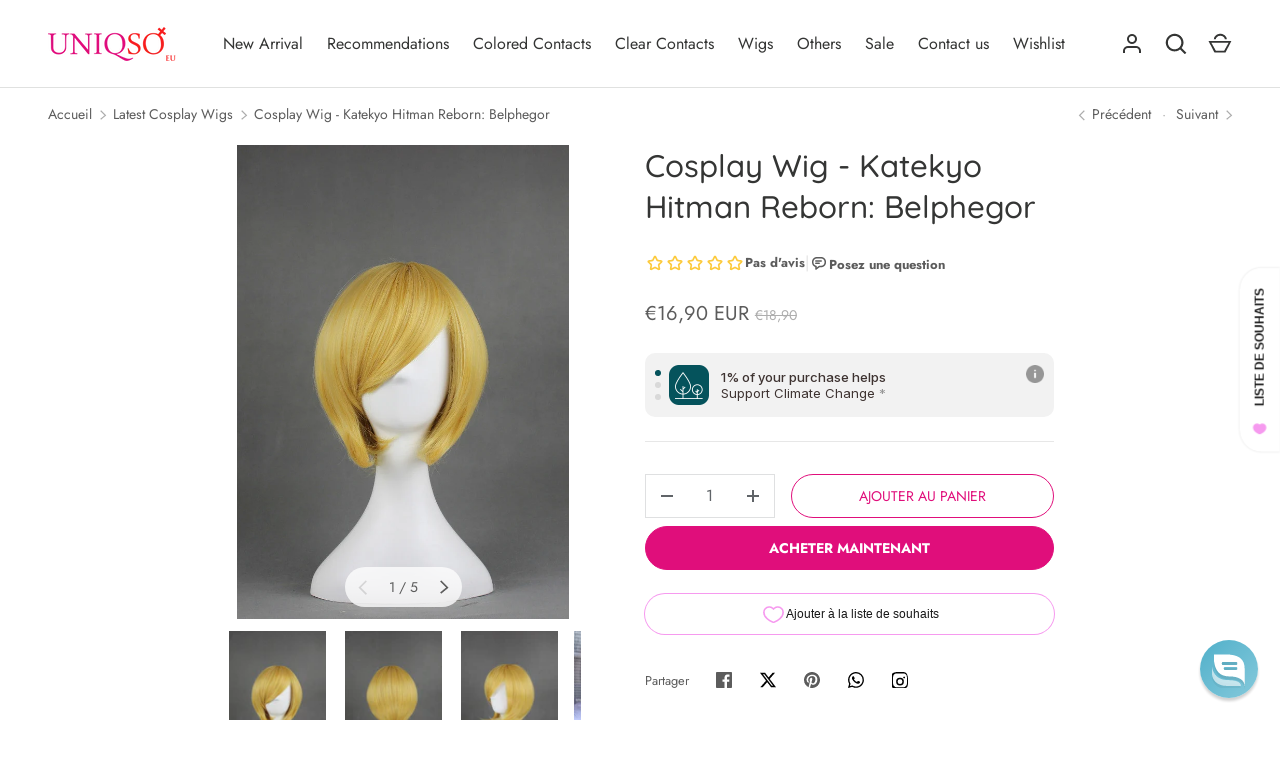

--- FILE ---
content_type: application/javascript; charset=utf-8
request_url: https://searchanise-ef84.kxcdn.com/preload_data.0d5B2s3t6Z.js
body_size: 10962
content:
window.Searchanise.preloadedSuggestions=['blue lenses','red lenses','yellow lenses','urban layer','sweety anime','pink lenses','green lenses','purple lenses','black lenses','brown lenses','white lenses','mini sclera','genshin impact','grey lenses','violet lenses','cat eye','oshi no ko','tokyo ghoul','lenses color','prescription contact lenses','sweety crazy','cat eye lenses','honkai star rail','sweety lenses','cosplay lenses','white wig','contact lenses','sclera 22mm','weighted lenses','sweety blue','sweety queen','light blue','sweety koi','pink wig','red wig','purple lens','sweety magic pop','hazbin hotel','blue lens','demon slayer','black wig','brown contacts','orange lenses','yellow cat','anime lens','demon slayer contacts','sweety green','genshin impact lens','pink contact lenses','chainsaw man','sweety anime tear','yellow contacts','black contacts','brown lens','lens case','dark blue','dark brown','star lenses','black sclera','pink lens','toric contacts','red lens','sweety brown','circle lenses','yellow lens','red yellow','western eyes','green lens','hu tao','black and red lenses','oshi no ko lenses','halloween contacts','turquoise lens','satoru gojo','demon eye','prescription contact lense one months','blind lenses','magic pop','sweety star','sweety magic','jujutsu kaisen','red sclera','dark blue lenses','blue wig','one piece','my hero academia','sweet crazy','dark brown lenses','cat eye weighted','red contact lenses','red mesh','sweet blue','weighted lens','cat lenses','golden lenses','power chainsaw','violet lens','star tear','grey lens','furina genshin impact','urban layer blue','my dress up darling','dolly eye','uv lenses','kazzue glitz','sweety pink','makima lenses','sweety milkshake','sweety yellow','black lens','sweety stardust','siri green','sweety red','acuvue define','blue cat','hatsune miku','sweety candy','blue green','hazel lenses','red blue','sweet crazy cat','sweety violet','pink red','sclera red','kazzue red','snake eye','red pink','black butler','blond wigs','blue pink','angel dust','sweet magic pop','yellow red','gold lenses','cyberpunk rebecca','white mesh','17mm contacts','lolita wig','with power','sweety aquaman','pink lense','sweety paradise','marin kitagawa','gojo satoru','wig cap','urban layer siri 14.5 green','ai hoshino','star rail','green wig','gray lenses','sweety stardust blue','iguro obanai','white lens','kazzue grey','weighted prescription lens','light blue contacts','big eyes','league of legends','cat yellow','bungo stray dogs','brown eyes','sweety pop','sweety candy red','urban layer toronto gray','mesh lens','green blue','anime tear','sweety anime 2','sweety sailor','ciel phantomhive','x lenses','yae miko','sweety magic pop blue','color contacts','purple wig','nezuko lenses','sailor moon','ice blue','10 lenses/pack','sclera black','heart lens','astigmatism contacts','toronto gray','kazzue brown','fire force','anime blue','blue contact lense','sweety star tears','urban layer new york','anime sweety red','silicone hydrogel','silver wig','anime lenses','hinata hyuga','urban layer green','red yellow lense','glow uv','blonde wig','sweety anime blue','sweety demon','white contacts','alien stage','red and green contacts','sweety anime green','light red','lens white','crazy red','green yellow','toga himiko','spiral contact','red eyes','orange lens','travel kit','sweety fruit','red and blue-contacts','basic pure','gojo lenses','black red lenses','sweety magic pop green','blue contacts','light green','love live','wig white','demon slayer wig','sweety black','dragon eyes','sweety seafoam','sclera lenses','red sweety','prescription blue','grey red','kleiner pixel','sweety candy blue','yor forger','pink blue','reduced pupil','yellow cat eyes','sweet candy green','black red','dolly eye contacts','cat grey','contact lens','pink sweety','urban layer gree','my little pony','sweety milkshake red','brown lense','16mm lens','wig stand','sweety anime tear blue','yellow prescription lenses','purple red','sweet crazy red','purple contacts','black lense','dark red','cat eyes','lucy cyberpunk','sweet koi','tokito muichiro','blue star','sweety akaten','blue contact lenses','demon lenses','red and yellow','mesh lenses','rengoku kyojuro','purple blue','full eye','contact lense','my hero','sweety fruit juice','zero two','blue grey','sweety tear','sweety hydro','the apothecary diaries','green water','sugar candy','red mini sclera','sweety crazy psychic','dark grey','red and white','sweety premium','light blue lenses','sweety star tear','wig blue','blue dark','lace front','goat eye','with prescription','8.8mm base curve','hua cheng','yellow green','red contacts','black anime wig','black clover','sweety anime pink','urban layer angeles','orange cat','cat eye red','anime yellow','sweety e blink','cyan turquoise eyes','sweet anime','natural red','lenses black','blue purple','sweety crazy demon','kazzue blue','nezuko kamado','lenses colored','sweety anime red','anime contacts','nene yashiro','long black wig','sweety blue-contacts','gogh n gray','anime brown','sweety jello','sweety crazy kingdom','sweet candy','natural green','red green-contacts','black and red','green contacts','benimaru shinmon','white lense','grey contact lenses','sweety anime yellow','sweety icy','genshin lens','light brown','red violet','dark lenses','red brown','pink eye','buy one get one free','lenses brown','red black','love and','sclera 17mm','red cat eye','dark pink','sweet magic','angeles n blue','western eyes choco','pearl black','lens toric','misa amane','black swan','contact case','sweety crazy platonic','grey blue','dark brown contacts','sweety koi red','tanjiro kamado','urban layer hazel','dark red lenses','pink contact','urban layer gray','al haitham','red vampire','black titan','grey wig','sweety signature','lens violet','purple lense','sweety anime tear yellow','mixed power','love and deep','kochou shinobu','brown yellow','new york n jade','muzan kibutsuji','sweety berry pink','black mini sclera','halloween lenses with power','sweety berry','sweety magnificent','kazzue green','sweety firefly','gray contacts','sclera contacts','1 day sweety star tears','dead lens','doll eyes','sweety signature brown','xie lian','red and yellow lenses','1 day sweety star','teal green','maki zenin','sweety mini sclera','pink contacts','attack on titan','fairy tail','sweety milkshake green','black pink','naruto cosplay','dolly brown','kazzue vivid','sharingan-contacts sasuke','lens realistic','kazzue premier','blue lock','lenses violet','sweety crazy 8.8','sweety pin','red and white lenses','blue lend','glass ball','sweety con','daily color lenses','sweet candy red','sweety akaten yellow','kazzue cosplay','crazy blue','doll look','siri grey','mesh red','brown wig','natural grey-contacts','blue contact lens','urban toronto gray','sweety hidrocor','fruit juice','naruto eyes','pink lenses cat','sweety grey','urban layer gogh','mao mao','sweet berry pink','lilac lenses','purple pink','urban layer violet','candy red','magenta lenses','1 day sweety','circle lens','white walker','cosplay wig','kazzue yellow','cosplay contacts','final fantasy','geto suguru','death note','light grey-contacts','genshin impact lynette','natural brown','star lens','violet contacts','orange wig','crazy lollipop','halloween lenses','crazy pink','one piece lens','dark blue lens','sweety delulu','red wigs','sclera 2 lenses','silver lense','urban layer cloud blue','yellow sclera','raiden shogun','ai hoshino eye','star contacts','sweety pearl black','brown dark','red grey contacts','sweety queen pink','yuno gasai','demon slayer mitsuri-karonji','tokyo revengers','white wigs','lenses doll','zenless zone zero','rin cosplay','green werewolf','sweety bubbly violet','blind eye','colored contact','sweety brown green','code geass','light blue natural','sweet star','toric lenses','neo vision','red mini-sclera','black ring','cat eyes green','light pink','urban layer fe','contact lense case','sweet crazy zombie','contacts pink','grey contacts','green lense','jane doe','urban layer cloud','kaneki ken','big lenses','sweety love','sweet milkshake','fairy eclipse','dark green','violet contact','purple long wig','uv lens','8.7mm base curve','eye contacts','green demon','astigma lenses colored','gold brown','blue pink lenses','sweety e-blink','red dark','red and black lenses','2 lens/pack red','sweet crazy psychic','yellow wig','sweety candy green','ruan mei','sweety anime 3','sweety lucky girl','uzui tengen','cat eye blue','lens venti genshin','sweety bubbly','contact solution','red contact','acuvue define fresh','maldives blue','big black lenses','blue anime lens','black contact lenses','link click','sweety devil','identity v','genshin impact lyney','blue sweety','contact lenses kit','sharingan-contacts obito','persona 5 lenses','krul tepes','western tone','big pupil','red pink lenses','doll eye','princess mimina','pink purple','sweety pop sta','kazzue blytheye','brown light','mad hatter','one day','blue 2 lens','urban layer monet','red lense','miku wig','lense solution','ub lenses','candace genshin','light green contact lenses','color contacts with power','anime blue lens','cat green','mitsuri kanroji','black out','blue eye','sweety glass ball violet','sweety light blue','wig green','green contact lenses','sweety queen light brown','cat orange','sweety icy blue','black straight wig','dark grey lenses','silver lenses','stella lashes','daily lenses','bigger eyes','sweety poppy red','sweety koi violet','sweety crazy vampire','lens astigmatism','kazzue violet','sweety queen blue','lenses power','vi arcane','kafka lenses','frieren wig','jinx wig','black 14.5mm','jujutsu kaisen contacts','douma contacts','makima wig','tengen uzui','ghoul contacts','orange cat eye','multi purpose solution','red colored lens','crazy zombie','pink black contacts','lila lenses','siri urban layer','kazzue toric','yellow and black','mei hatsume','sweety crazy cat eye','yae mik','siri brown','sweety e-blink blue','chain saw man','akaten violet','pink violet','honey brown','polar lights','toilet bound hanako kun','wig blonde','violet pink','kazzue legacy violet','dan heng','goth lens','twisted wonderland','sweety queen gold yellow','green prescription','cloud strife','black contact','angeles n gray','sweety real anime','yellow snake','chocolate brown','blue with power','sweety icy green','sweety milkshake violet','cosplay vivid','jujutsu kaisen-mahito','2 lens/pack','yellow brown','sweety neon pink','red lenses with power','white prescription contacts','white cosplay contacts','anime green','white red','asa mitaka','kazzue g','sweety magic pop yellow','lace front wig','sweety ice','sweety magic po','yellow enses','dark brown lens','vampire dark','nene lenses','urban layer cloud choco','cosplay lashes','demon eye cat eye','jinx contacts','sweety anime tear violet','sweety crazy yellow eye','sweety magic pop violet','8.8mm base curve blue','lenses gray','wei wuxian','sweety bella','sweety neon','contact time','star wars','sweety crazy lens game of thrones white walker uv 1 lens/pack','urban layer brown','kazzue blytheye red','sweety sugar red','madoka magica','blue anime','urban layer pandora blue','sweety candy brown','white lashes','brown green','lenses purple','blue mesh','sweety annabelle red','black lenses circle','shinobu wig','lenses cleaner','stella eyelash pointed 5119','glow contacts','17 mm black','yellow cat lens','sweet crazy pink','gold contacts','rinnegan sclera','fairy pandora','black yellow','rohto eye','wash lense','urban layer amazon violet','demon eyes','sweety koi brown','western eyes sugar candy','green cat eye','anime red','yellow black lenses','air optix','anime tear yellow','kazzue fantasy blue','sweet soft','green blue lenses','sweet queen','anya forger','urban layer new york blue','sweety soft green','purple contact','sharingan itachi','sweety berry cyan','siri gray','light grey','sweety bella grey','i-codi naty ic2 51 brown','blue green lenses','sweety anime 3 pink','sweety purple','spy x family','march 7th','blue lenses anime','brown toric','urban layer grey','contact lenses blue','ring lenses','sharing am','vampire red lenses','crazy candy pop','contact dark','the amazing digital circus','s max','15mm pink','green cat contact','violet anime','lens box','sweety crazy mesh','sweety vista','uv glow lens','sugar red','sweety koi green','poppy red','sweety star idol','dolly red','one day sweety star','koi red','buy one','purple wigs','sweety bubbly blue','sweety soft','pinkish red','league of legends lenses','enlarging effect','yellow sweety','lens rose','sweety cat','brown blue','red black lenses','urban layer new york grey','soul eater','red purple','sweety pop green','coscon crazy','sweety blossom','lens case travel kit shiba inu','white zombie','sweety e-blink green','sweet crazy platonic','shinobu kochō','kazzue crazy lens with power','mesh contact lenses','pink anime lens','sweety platonic','sweety anime tear violet 1 lens/pack','blue eyes','1 buy-1-free-1','sweety circle black','sweety light yellow','kingdom hearts','violet blue lenses','red yello','miacare monthly','sweety circle','urban layer 14m','kazzue glitz blue','best selling cosplay contacts','lenses yellow','lenses gray cat','rose contacts','blond wig','8 8mm base','kazzue intense pop','medium long blonde','sclera were','blue and pink','green mesh','sweety magic pop brown','mesh contacts','contact cleaner','hot lenses','angeles n','toric blue','iguro eyes contact','lenses with power','kazzue sakura','sakura pink','sweet jello','sclera case','dream eye travel size multi-purpose solution','sweet bubbly','ash blue','project sekai','harley quinn','gold eye','sweety anime tear purple pink','sweety signatur','blue star lenses','urban lenses','cat eye lenses blue','lizard eyes','wig grey','grey contact lense','bleach ichigo','blue lenses muichiro','barbie sugar','mina ashido','premium ultrasonic contact lenses cleaner','white sweety','akaza eye','hot pink','ponytail wig','1 day star tears','wind breaker','anime teal','urban brown','urban gray','cyan green','hashibira inosuke','sweety e blink green','wigs white','violet eye cat','white and red wig','black lenses 15mm','14.5mm heart','white contact lenses','violet kazzue','kazzue midnight','white contact lense','doll lenses','grey lenses cosplay','lenses with prescription','hazel brown','kazzue crazy','orb orange','black eye contacts','black long straight','crazy color','dark violet','sweety crazy mystery orb orange','uv glow','wig pink','demon s','ice blue contacts','sweety paradise violet','dolly blue','sweety glass ball','demon sweety','contac lenses dark blue','orange contacts','base curve 9','gray wig','dr stone','sweety queen violet','sweety koi pink','angeles n grey','kimetsu no yaiba','kazzue premier pinkish red','brown cosplay lenses','mystic goat','sweety twinkle eye blue','crazy dragon','black mini','wine red','naruto wig','sweety crazy g','urban layer galaxy','black and white','sailor cyan','blue pink lense','blue purple lenses','sweety teal','junko enoshima','crazy uv glow','dragon maid','steins gate','urban layer las vegas','sweety clarity','blue lenses cat','muichiro tokito','russian grey','blue grey lens','bright pink','pop blue','cosplay tighnari','the killer','sweety anime cloud','urban layer siri','spider mother','natural blue','orange brown','yellow brownish','long wig','lens a contact','hinata cosplay','sweety queen light blue','sweety crazy green','anime lenses violet','straight blonde','urban layer amazon blue','cosplay genshin contacts','12 months disposable colored contacts','sweety stardust gray','vivid brilliant','full eye lenses','yellow snake eye','red with yellow','sclera yellow','sweety dolly','dream eye','lenses black and red','violet sweety','green and','mesh green','lense case','opaque blue','red eye','long blonde-wig','product lenses','sweety crazy scarlet witch','kazzue cosplay vivid','sweety anime 2 red pink','intense pop','wonderland-lilia vanrouge','purple black lenses','bubble violet','sweety signature brown green','sclera cat eye','barbie pearl black','death the','urban layer n gray','sweety anime violet','seven deadly sins','light yellow','colored lenses brown','violet blue','robot lenses','sweety crazy black','light red lenses','star tears','re zero','sweety aurora','chainsaw man power','barbie dolly','wig rose','amber eyes','grey violet','kazzue elf','fantasy green','cat eye green','clear lenses','green and pink','sweet anime red','angels of death','dark blue contact lenses','rui demon slayer','naruto-haruno sakura','wester grey','yellow mesh','sweety anime 2 teal green','sweety fruit juice orange','resident evil','sweety magic pop cyan green','sweety cloud green','hoshi no ko','sweety crazy yellow rings','jojos bizarre','urban brooklyn','sweet candy brown','sweety snow red','sweety premium candy','purple red lens','rei ayanami','kazzue pink','light purple','game of thrones','urban layer las vegas jade green','orange lense','violet eyes','sweety sailor cyan','marin lense','cosplay brown','urban layer new york brown','mesh purple','sweety purple ring','lense case travel kit','gojo lens','western dolly red','firefly blue','heart contacts','freshkon monthly','5.50 power prescription lens','eye yellow and red','brown 15 mm','sweety mini','orange red lenses','lens drops','red ponytail','blue violet','ensemble stars','wig ponytail','anime grey','kana arima','hidrocor quartz','kaworu nagisa','sweety magic pop green 1 lens/pack','black red contact lenses','grey cat eye','green doll','blue ice lenses','contact lenses blue anime','honkai star','contact lens case','cosplay wig those','black pearl','violet milkshake','mini scalera','sweety anime tear green','jujutsu kaisen gojo','orange sweety','cat case','devils triangle','urban layer chelsea','sweet candy gold','urban layer las vegas ash','contact lense dragon','pink red lenses','dark grey contacts','eye lenses pink red','mini sclera white','gremlin contact','demon contacts red','sweety crazy cosmos','sweety lovejoy','red rings','genshin lenses','support wig','cyberpunk edgerunners','cosplay lenses naruto','kpop demon hunters-mira','phantasee be','kpop demon','love and deepspace','eye lenses 16mm','devil may','red and purple','by effect','light yellow lenses','sweety tears','contact lens gold','dark angel','solid black','fox contact','8.9mm base curve','sweet anime blue','best light blue','blue and red','eye pink','sweety ocean','ruby oshi no ko','sweety koi blue','glitter lens','choco brown','sweety delulu pink','ick petal','limbal ring','anime cloud','brown anime','aurora brown','anime yandere pink by kleinerpixel','brown short wig','violet power','grey brown','natural colored contacts for light eye','rohto cooling eye drops','ai lenses','wild fire','lens spiral','puffy 3 tones brown','naruto contacts','pink and black','gold contact','sweet crazy cat eye','genshin impact kaeya','anime orange','at aka','sweety glass','orange demon','red orange','kazzue desire','star eyes','pop star','urban green','light blue wig','sweety crazy zombie red','contact lens cleaner','one piece yamato','diamond lens','blue uv','angel n brown','sweet star idol','hanako kun','sweety russian blue','kazzue fay blue','white contact','urban layer maldives','button eye','sweety crazy interstellar','pink short wig','sweet doll','grey purple','kazzue sakura pink','sweety crazy mystery orb','green sclera','sweety anime brown','kazzue pro crystal grey','genshin wig','western puffy','man wigs','anime pink','front lace','kazzue intense pop yellow','lens sweety brown','sweet stardust blue','sweety anime gradient orange','sweety seafoam papakolea','neo toric','sally face','power chainsaw man','brown opaque','saiki k','urban layer brooklyn','sweet clarity grey','sweety queen dark violet','eyelash glue','ken kaneki','purple contact lenses','rainbow wig','yellow and red lenses','realistic red lenses','sweety crazy solid black','black and pink sclera','sclera lense','yandere pink','pink mesh','red lenses demon','gogh brown','cosplay wig my hero academia','cloud green','tomioka giyuu','ice grey','small pupil','wig one piece','short grey wig','under lash','short brown wig','blue mini sclera','orange lenses with power','lens cleaner','sweet fruit juice','berry pink','shape lens','red contact vampir','yello star','kazzue snow','sweety aquaman violet','kawaii lenses','sea green','sweety black circle','hunter x hunter','green lenses screen','sweet mini sclera black titan','miku eyes','gray blue','kazzue dollyeye','pink yellow','yellow lenses star','kazzue legacy','aurora blue','kazzue classic black','sweety uv glow anime satoru 1 lens/pack','define fresh','elden ring','lens fluid','kazzue fay','fashion lenses','red sclera-contacts','sweety love s','vi wig','new york','sweety queen dark blue','dark maul','sweety devil red','blue iris','teal lenses','angel devil','western eye angel','diy fangs','sweety reduced','14mm black','kakashi sharingan','red hair-extension','sweet soft green','mesh white','sweety star tears blue violet','double iris','sweety shining','pink sclera','sweety dolly red','dolly eye green','pink violet-contacts','blue sclera','cat eyes contacts','demo slayer','sweety anime star','sweet anime yellow','kazzue intense pop blue','kazzue premier brown','mystic white','sweety mystic goat','neon pink','sweety bella yellow','black mesh','sweety crazy opaque','shingeki no kyojin','anime gradient','blue white','sweet anime tear','kazzue cosplay vivid yellow','yellow orange','my hero academia wigs','fresh blue','zelda green green lenses','lucy lenses','violet t','sweety anime tear pink','sweety candy grey','denji wig','natural lens','sweety mini nebulous','sweety devil blue','sweety signature grey','wig lace front','purple to blue','black and white lens','yellow and pink lenses','pink demon','jolie blue','demon cat','star pupil','black butler green','curly blonde wigs','dark brown short wig','false eyelashes with','steven universe','yellow star','cyber lenses','14.5 mm black','sweety baby blue','kazzue pro blue','flash fairy','lens rengoku','serpent hashira','sweety taylor blue','sweet violet','angel dust lens','sweety anime tea purple pink','toric black','stella eyelashes','white and black lens','blue cyan','violet evergarden','kazzue twilight','red realistic lenses','n jade','douma eye','brown circle','dark pink lenses','short white-wig','genshin contacts','sweety crazy zombie','blue with red','ken takakura','short black-wig','nier automata','black sclera-contacts','wonder egg','sweety jelly','western eye','ada wong','natsu dragneel','sweety magic pop red','cross lenses','sweety barbie','glam crystal','blue yellow lenses','genshin impact ganyu','sweet sclera','hatsune miku lense','elizabeth liones','curly blue','red sweet mini','k eyes','angel dust costume','purple hair','sweetly anime','naruto sage mode','kazzue absolute blue','i.fairy choco','will yellow','crazy pinky','freshkon daily','black 15mm','i.fairy black','grayish blue','lenses cosplay','lenses travel kit','orange to yellow contacts','sweety queen light green','anime tear green','candy pop','pink blonde wig','sweety anime 3 green','d gray man','dark lens','anime sparkle','white grey','sweety frostfire','sweety neon green','kazzue toric visual gray','clown pomni','sweety vista green','heaven officials blessing','sweety crazy lens mystery orb orange','choco lens','red blue lenses','red scarlet','shadow heart','big eyes vivid','demon slayer iguro','sweety sailor raspberry','grey short','sweety mini sclera tokyo ghoul 2','western eyes twilight','kpop demon hunter','olive green','aqua care','sweety b','long light pink hair','crazy scarlet witch','15mm violet','sweety anime 2 purple pink','kyoko kangshida','sweety koi grey','sweety koi brilliant blue','sweety queen gold','cosplay lenses naruto rinnegan','yellow green lens','red dolly','enid sinclair','sterling grey','sclera tokyo','sweety lovely','red and gold','sweety fruit juice blueberry','black 16.5mm','kazzue crazy lens with power red','sweety light','blue lenses with power','sweety queen light','jujutsu kaisen lenses','flower lense','pink lace lense','green gold','circle lense','drops lens','vesper martini','red day lens','toronto layer urban','lenses shining','mystic green','uv white','mini sclera black','red anime','brilliant blue','anime black','sweety celestial','red select power','legacy violet','sweety lucky girl pink','sweety crazy orange demon','cosplay idol','blue lenses with stars','sweety crazy robot eye','full black','sweety shining stars','blue and black wig long','green blind','devil red','sweet crazy gray demon eye','sweety camilla','shining star','sand lenses','dark purple','sweety lens brown','sweety daily','sweety snow green','sweety star cyan','blue mesh lens','colored hyperopia contacts','sweety queen red','sweety queen yellow','kazzue glit','cat eyes gold','fairy black','grey green','fairy choco','pink and black lenses','sweety sailor blue violet','land of','blue lace','deep blue','mem lense','kazzue midnight copper','koi brown','ochako uraraka','kazzue pro','contact lens solution','fairy cara','k pop','honkai star rail lenses','a day','3 tones gray','vampire red','cloud brown','ai oshi no ko','neo vision toric 3 tones','sweety delulu blue','western frozen','oshi no ko cosplay','natural doll','impact venti','sweety magic pop grey','ayase mayoi','kazzue premier violet','complete blink-n-clean lens drop 15ml','stella pointed','crazy blind white','sweety pro black','lens tweezers','sweety crazy red zombie','sweety crazy white screen','liu xiao','one piece wig','wig accessory','sweety anime 3 blu','pink diamond','green lens uv','golden brown','alexa gray','kazzue snow elf','milkshake red','ikuyo kita','sweety space','big black doll-like','red wine','spice and wolf','jabami yumeko','sweety teal green','sweety réal animé pink','super sonico','mini ghoul','rimuru tempest','red big-eyes-contacts','uta wig','double color','sweety knave cross','lens cases submerged','sweety mini sclera mad hatter','mini sclera 12 months','sweety icy 2','sclera prescription','mini sclera green','purple gold','yellow lenses with power','yellow contact lenses','sweety pop magic','anime sweety','black and purple wig','diameter 16mm','kazzue cherish','black purple','pink green','sweety queen blue green 1 lens/pack','toric brown','blue contact','sweet devil','sangonomiya kokomi','mini sclera elf blue','scarlet red','koi pink','prescription green','purple lenses with','black power','orange vivid','16mm black','stray dogs','urban layer pandora','green screen','blue yellow','prescription sclera','sweety anime teal','green circle lenses','zero two wig','queen wig','kazzue intense','sweety anime lens violet','blue purple-colored','clover lens','kazzue blytheye violet','daki wig','sweety crazy mystery','sweety solid','red with','kazzue heavenly','blue and black lens','luxe styling','sweety russian','ocean blue','razor genshin','sweety baby','mortal kombat','kazzue festival','blue cosplay','15 mm black','sweety poppy','sweet e','blue gray','yellow contact','purple sweet lense','sweety anime 3 blue','sweety ocean green','cat white','deep purple','cat sclera','kazzue fay violet','baby blue','lenses with strength','sweety hydro lenses','balanced contact','sweety queen dark','sweet stardust grey','hell girl','cute lenses','sword art online wig','cloud grey urban-layer','sweet sky violet','ganyu cosplay','pink 17mm','green and pink lens','silver lens','sweety queen light green 1 lens/pack','stardust gray','brown red lenses','venti contacts','tiger lenses','light blond','light wig cap','sweet batis grey','fairy dolly red','black and red lense','sweety crazy genshin impact klee','obanai lens/pack','digital circus','black series','pink star','sweety gray','ruby contact','lenses blue green','demon slayers','light lenses','dark purple lenses','sweety devil purple','western eyes brown','urban layer amazon brown','lolita wigs','sweety platonic pink','cloudy contacts','one piece law','cyberpunk contact lens','urban layer new york n jade','gray blue lenses','urban layer melrose','sweety grape','black and red wig','n gray','green uv','kazzue toric inspire gray','sclera itachi','black western','eye enlargement','queen yellow','punk short wig','green sparkle','mesh yellow','sweet candy blue','red cat eyes','case sclera','green orange lenses','coloured contacts','sweety vampire','urban layer cloud light green','western eyes dolly','i.fairy pearl black','rize kamishiro','aqua hoshino','violet pink lenses','urban layer toronto','blue heart','lens storage solution','sweety max red','new york layer','dragon ball','the apothecary','chic chic','new york n','genshin impact contact lens','western eyes puffy','vi lenses','cosplay contacts colored contacts for cosplay','sweety candy violet','riddle rosehearts','plain red lenses','blue grey-contacts','kawayii s-max','white mascara','wriothesley costume','yellow anime','yellow ring','hör brown','hidrocor rio','glam sky','brown cosplay lense','classroom of the','kazzue blytheye red 1 lens/pack','kazzue heavenly gummi violet','large lenses','sweety crazy mesh white','sweety pearl black reduced pupil 1 lens/pack','sweety queen green','pop team epic','blue color wig','wig comb','western eyes dolly grey 1 lens/pack','sweet poppy magenta','mesh blue','stardust blue','kazzue crazy platonic aqua','black circle lenses','sweet sky yellow','toric inspire grey','yello lw lenses','western eyes dolly grey','fairy cara red','crazy vampire','sclera blue','sweety mini sclera lens nebulos 1 lens/pack','demon yellow','demon cat eye','green eye','round lenses','white eyelashes','grandmaster of demonic cultivation','urban layer jolie','sweety crazy mini sclera elf blue','light blonde','big lense','urban angeles','milkshake green','vivid green','yellow and blue','queen sweet','purple mesh','desire grey','a max','genshin ayato','sharingan-contacts madara','sweety circle brown','brown long wig','barbie puffy green 3 tones','lens realism','purple ones','black 17 mm','green e','demon slayer enmu','upper moon','arcane league','sweet honey green','pink lenses demon slayer','angeles n ash','at e','magic pop blue','lash glue','care solution','wig accessories','colorvue crazy blackout','small lris','lenses red 22','candy pink','sweety pearl','heart lenses','bright green lenses','dragon lens','twinkle lens case travel kit','twinkle star','sweety anime lens','the seven deadly sins','amber yellow','sakura haruno','lower lashes','purple sweet devil','dolly eyes','urban layers','sweety crazy red','o lens','kazzue dollyeye violet','tokyo new','purple pink lenses','kazzue caramel','dolly green','brown lenses anime','mystic sun','sweety crazy yellow rings v3','yellow blue lenses','koi blue','e-blink violet','kaguya sama','angeles gray','green eyes','red cat','sweety queen light grey','kazzue essential black','urban layer avatar','sweet circle brown','pink anime lenses','reze wig','ash grey','kusanagi nene','fairy red','dark soul','sweety yellow rings','cats eye','dan da dan','fairy violet','stella pointed 5112','sweety brown circle','sweety snow violet','kazzue fantasy','contacts case','charlie morningstar','obanai lenses','sweet signature blue','sweety aquaman gray','green 17mm','black silicone hydrogel','sweety queen grey','pink dolly','power wig','kazzue alluring blue','green star','barbie dolly red','sweet magic pop brown','cosplay wig umineko no nakukoroni frederica bernkastel','gogh n grey','lens holder','new york n green','nanakusa nazuna','sweety stardust black','fine hair','sweety magic blue','yellow demon','black l','neo dali','signature blue','pink blue lens','hoshino ai','soft green','con an','yashiro nene','brilliant turquoise','siri blue','flash mini sclera lens','mini ava','blue and pink lenses','rainbow lenses','mona genshin','thé witcher','sweety queen light yellow','mad pirate','violet anime lenses','wig hazbin hotel','sweet mini sclera red','sweety icy dark red','blue 2 pack','sweety berry blue','sweety magic pop blue violet','mikasa ackerman','dark red pink','start lenses','warm brown','sweety batis grey','no k','sparkle honkai','dark blue circle lens','sweety pop star','ic2 brown','black star','riamu yumemi','sparkle blue','cat eye lenses purple','rose lenses','no hero','lens case travel','contact lens case travel kit style b','purple lenses with power','sweety lunar eclipse','sweety sugar','kazzue fantasy green','western blue','sweety pop star yellow','kazzue vivid brilliant violet','i.fairy starlite','white rim','slit yellow','gray 14mm','sweety milkshake blue','dr ratio','lense kit','cyan color','flower lenses','las vegas','makima version 3','fairy poppy','prescription red','lenses green','sweety queen sapphire','shiba inu','chocola lenses','icy blue','classic gray','snow miku 2019','kazzue black','sweety crazy red demon eye','urban layer choco','wig miku','card captor','nezuko cosplay wig','kazzue glitz green','sweety glass ball blue','black and ted','onmyo-kaiten re birth','mikadono sanshimai wa angai choroi','dark blonde','monica everett','silent witch','traveler lumine','mystic wing','sweety crazy mystery orb orange 1 lens/pack','sweety magic purple','pop brown','sweety blu','icy volcano','pop cyan','dailies total 1 multifocal','kazzue lenses','saja boys contact','cari pack','lens brown','glacier blue','violet demon eye','miracle blue','blind pink','sweety girl pink','fran wig','ichigo wig','soul green','sweety crazy pink','sweety crazy asa','white with pink wig','cirilla blue','lucy cyber','aira shiratori','angel dust wig','pink line','sweety queen lens','kawayii magic black','nude brown','kazzue classic brown','brown dolly-looking','toric get','kazzue premier brown 1 lens/pack','blue ring lenses','sakura green','white blind mesh','white make wig','pink a','urban layer aurora blue','twin hex','void dol','batis grey','lens case blossom wing','i fairy athena','royal wig','fruit juice green','wigs daily','8.8 base curve black','fairy brown','14.5mm black','star guardian','14.5mm purple','mother spider','brown pink','coral lenses','recommended for demon slayer','coscon crazy with power','sweety pro','sweety k','sweety blue anime','green demon eye','blue doll lenses','pink curly','sweet poppy yellow','dolly dream','sweety crazy rings','sweety key','hi toric','demon blue','sweety bella grey 1 lens/pack','sweety candy pink 1 lens/pack','marin wig','five at','arlecchino lenses','crimson red mesh sclera','kokichi ouma','makeup brushes set','lenses with star','choco brown contacts','kazzue toric contour brown','brown dolly','twin lens','naruto sage eye','mini sclera white mesh','sweety pink love','sharp pupil','cosplay eyelashes','garnet lenses','cyberpunk lucy','icy blue lenses','blue les','urban layer red','demon hunter','sweety anime 3 red','spiral red','magic pop cyan green','red demon','blue wig short','sweety star tears green','urban layer crazy','apothecary diaries','white gray','blue glow','futaba sakura','heart shaped lens','meet one','sweet paradise violet','urban layer los ang','seraph of the end','natural sclera','sweety crazy goodbye','crazy goodbye','green lizard','rag doll','pink eyes','natural shine','i.fairy cara red-contacts','black 14 mm','kazzue crystal','sweety crazy gray','white coscon crazy with power','cosplay wig wednesday','lens hanako','sweety crazy clown','nahida lenses','urban layer siri green','urban layer angeles n gray','sweet vista green','colored lenses','sweety crazy yellow','krul wig','contacts doll eye','ich ig','sweety red sclera contacts zombie','white cat','crazy small pupil','tear blue','angeles n brown','bella yellow brown','angeles emerald','sweety pop yellow','sweet angel','small pupil white','may wig','wonder egg priority','ai ohto','yellow mini sclera','yellow cateye','blue cat eye','dazai osamu','kazzue festival violet','colorvue mini sclera lens black titan','dark brown anime-contacts','brown anime-contacts','light green anime contact','emerald green-contacts','weety crazy mystery orb','gaze use','halloween sale','ellen joe','candy grey','sweet paradise','shinobu lense','pink purple lenses','gre contacts with power','crazy mystery orb','sweety crazy white mesh','sweety crazy solid','cloud deep grey','sweety fruit juice grape 1 lens/pack','one piece linear','ganyu lense','yellow amber','yellow brown brown','phone no','tokyo ghoul lenses','red wif','anime contacts enhance your cosplay with captivating anime eyes','huggins bear','contact lense kit','contact lense storage','lens blue and light blue anime','lens blue and light blue','maomao a','pink hearts','rose gold','tanjiro kamado red','15mm black','urban layers grey','hinata shoyo','sweety black pro','wig short black bot','l death note','death note wig l','emo wig black','big light brown','lenti anime','western eyes angel green','demon contact','cloudy white','red dress','sweety crazy cyberpunk lucy v2','sweety eureka seven cosplay sakuya v2','sweety akaten violet','sweety aurora pink','sweety sugar pink','sweety koi viole','sweety aurora violet'];

--- FILE ---
content_type: application/javascript; charset=utf-8
request_url: https://searchanise-ef84.kxcdn.com/templates.0d5B2s3t6Z.js
body_size: 1097
content:
Searchanise=window.Searchanise||{};Searchanise.templates={Platform:'shopify',StoreName:'UNIQSO EU',AutocompleteLayout:'singlecolumn_new',AutocompleteStyle:'ITEMS_SINGLECOLUMN_LIGHT_NEW',AutocompleteSuggestOnSearchBoxEmpty:'Y',AutocompleteShowRecent:'Y',AutocompleteShowMoreLink:'Y',AutocompleteTemplate:'<div class="snize-ac-results-content"><ul class="snize-ac-results-list" id="snize-ac-items-container-1"></ul><ul class="snize-ac-results-list" id="snize-ac-items-container-2"></ul><ul class="snize-ac-results-list" id="snize-ac-items-container-3"></ul><ul class="snize-ac-results-singlecolumn-list" id="snize-ac-items-container-4"></ul><div class="snize-results-html" style="cursor:auto;" id="snize-ac-results-html-container"></div></div>',AutocompleteMobileTemplate:'<div class="snize-ac-results-content"><div class="snize-mobile-top-panel"><div class="snize-close-button"><button type="button" class="snize-close-button-arrow"></button></div><form action="#" style="margin: 0px"><div class="snize-search"><input id="snize-mobile-search-input" autocomplete="off" class="snize-input-style snize-mobile-input-style"></div><div class="snize-clear-button-container"><button type="button" class="snize-clear-button" style="visibility: hidden"></button></div></form></div><ul class="snize-ac-results-list" id="snize-ac-items-container-1"></ul><ul class="snize-ac-results-list" id="snize-ac-items-container-2"></ul><ul class="snize-ac-results-list" id="snize-ac-items-container-3"></ul><ul id="snize-ac-items-container-4"></ul><div class="snize-results-html" style="cursor:auto;" id="snize-ac-results-html-container"></div><div class="snize-close-area" id="snize-ac-close-area"></div></div>',AutocompleteItem:'<li class="snize-product ${product_classes}" data-original-product-id="${original_product_id}" id="snize-ac-product-${product_id}"><a href="${autocomplete_link}" class="snize-item" draggable="false"><div class="snize-thumbnail"><img src="${image_link}" alt="${autocomplete_image_alt}" class="snize-item-image ${additional_image_classes}"></div><div class="snize-product-info"><span class="snize-title">${title}</span><span class="snize-description">${description}</span>${autocomplete_product_code_html}${autocomplete_product_attribute_html}<div class="snize-ac-prices-container">${autocomplete_prices_html}</div>${reviews_html}<div class="snize-labels-wrapper">${autocomplete_in_stock_status_html}${autocomplete_product_discount_label}${autocomplete_product_tag_label}${autocomplete_product_custom_label}</div></div></a></li>',ResultsShow:'Y',ResultsStyle:'RESULTS_BIG_PICTURES_NEW',ResultsShowActionButton:'add_to_cart',ResultsUseAsNavigation:'templates',ResultsEnableStickyFilters:'Y',ShowBestsellingSorting:'Y',ShowDiscountSorting:'Y',CategorySortingRule:"searchanise",ShopifyCurrency:'EUR',ShopifyMarketsSupport:'Y',ShopifyLocales:{"fr":{"locale":"fr","name":"French","primary":false,"published":true},"en":{"locale":"en","name":"English","primary":true,"published":true},"de":{"locale":"de","name":"German","primary":false,"published":true}},PriceFormatSymbol:'€',PriceFormatBefore:'€',PriceFormatDecimalSeparator:',',PriceFormatThousandsSeparator:'.',ColorsCSS:'.snize-ac-results .snize-label { color: #E00E7B; }.snize-ac-results .snize-suggestion { color: #E00E7B; }.snize-ac-results .snize-category a { color: #E00E7B; }.snize-ac-results .snize-page a { color: #E00E7B; }.snize-ac-results .snize-view-all-categories { color: #E00E7B; }.snize-ac-results .snize-view-all-pages { color: #E00E7B; }.snize-ac-results .snize-no-products-found-text { color: #E00E7B; }.snize-ac-results .snize-no-products-found-text .snize-no-products-found-link { color: #E00E7B; }.snize-ac-results .snize-no-products-found .snize-did-you-mean .snize-no-products-found-link { color: #E00E7B; }.snize-ac-results .snize-popular-suggestions-text .snize-no-products-found-link { color: #E00E7B; }.snize-ac-results .snize-nothing-found-text { color: #E00E7B; }.snize-ac-results .snize-nothing-found .snize-popular-suggestions-text { color: #E00E7B; }.snize-ac-results .snize-nothing-found .snize-popular-suggestions-view-all-products-text { color: #E00E7B; }.snize-ac-results .snize-nothing-found .snize-ac-view-all-products { color: #E00E7B; }.snize-ac-results .snize-title { color: #E00E7B; }.snize-ac-results .snize-price-list { color: #FFFFF; }.snize-ac-results.snize-new-design .snize-view-all-link { background-color: #E00E7B; }.snize-ac-results.snize-new-design .snize-nothing-found .snize-popular-suggestions-view-all-products-text { background-color: #E00E7B; }',CustomCSS:'div.snize-collection-mode{    width: 90%;    margin: auto auto 30px auto;}'}